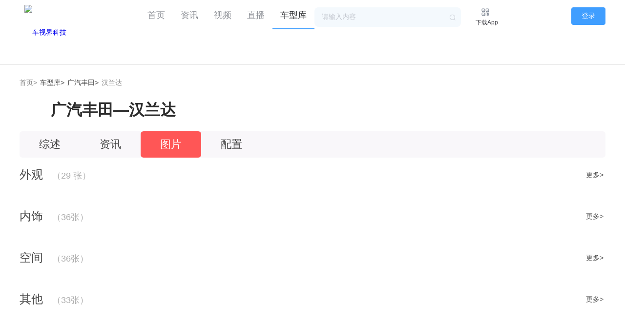

--- FILE ---
content_type: text/html; charset=utf-8
request_url: http://auto.che-shijie.com/series/10682/gallery
body_size: 7834
content:
<!DOCTYPE html>
<html lang="en">

<head>
    <meta charset="UTF-8">
    <meta name="viewport"
        content="width=device-width, user-scalable=no, initial-scale=1.0, maximum-scale=1.0, minimum-scale=1.0">
								<link rel="stylesheet" href="/Templates/Default/zhuanti/html_index/element-ui/lib/theme-chalk/index.css" />
		<link rel="stylesheet" href="/Templates/Default/zhuanti/html_index/css/common.css" />
		<script src="/Templates/Default/zhuanti/html_index/vue/dist/vue.js"></script>
		<script src="/Templates/Default/zhuanti/html_index/element-ui/lib/index.js"></script>

    <link href="/Templates/Default/css2/animate.min.css" rel="stylesheet" type="text/css" />
    <link href="/Templates/Default/css2/swiper.css" rel="stylesheet" type="text/css" />
    <link rel="stylesheet" href="/Templates/Default/css2/all.css">
    <script type="text/javascript" src="/Templates/Default/js2/jquery-1.11.3.min.js"></script>
    <script type="text/javascript" src="/Templates/Default/js2/swiper.min.js"></script>
    <script src="/Templates/Default/js2/wow.min.js"></script>
    <script type="text/javascript" src="/Templates/Default/js2/base.js"></script>
    <title>汉兰达_汉兰达促销_汉兰达报价_汉兰达经销商</title>
    <meta name="Keywords" content=" 汉兰达,汉兰达促销,汉兰达报价,${cityName}汉兰达经销商,汉兰达配置,汉兰达图片"/>
    <meta name="Description" content="汉兰达,车视界科技汉兰达频道为您提供汉兰达汽车的所有汽车信息，本页所显示的是汉兰达汽车最准确的市场参考报价。在此基础上，还提供汉兰达报价、汉兰达价格、汉兰达图片、汉兰达配置、汉兰达文章、汉兰达论坛、汉兰达车友会等信息，最精彩的汉兰达内容尽在车视界科技。" />
<style>
			.logo img {margin:0px;height:auto; }
		.logo{line-height:auto;}
		.footer{padding:0px;background-color:none;}

</style>

</head>

<body>
 <div id="app">

    <el-menu :default-active="activeIndex" mode="horizontal" >
				<div class="inner">
					<div class="logo"><a href="/"><img src="https://cdn.che-shijie.com/Templates/Default/images2/logo.png" alt="车视界科技" /></a></div>
         
		   <xxx></xxx>
		     			   		            <div class="button">
						<el-button type="primary" size="medium" @click="showLoginDialog">登录</el-button>
					</div>
          			 				</div>
				  <el-menu-item index="1"><a href="/" target="_blank">首页</a></el-menu-item>
				  <el-menu-item index="2"><a href="/column/0/page/1" target="_blank">资讯</a></el-menu-item>
				  <el-menu-item index="3"><a href="/columnvideo/0/page/1" target="_blank">视频</a></el-menu-item>
				  <el-menu-item index="4"><a href="/livenew" target="_blank">直播</a></el-menu-item>
				  <el-menu-item index="5"><a href="/carfilter" target="_blank">车型库</a></el-menu-item>
				  <div class="header_search">
					<el-autocomplete class="inline-input autocomplete-width" v-model="state1" :fetch-suggestions="querySearch" placeholder="请输入内容" suffix-icon="el-icon-search" :trigger-on-focus="true" @select="handleSelect" name="searchbar"  @keyup.enter.native="handleEnterSearch"></el-autocomplete>
          </div>
				  <a href="http://www.che-shijie.com/iphone/" target="_blank" class="qrcode">
					<img src="/Templates/Default/zhuanti/html_index/images/qrcode.svg"/>
					<span>下载App</span>
				  <div class="code_img">
					<img src="https://www.che-shijie.com/Upload/WebQRCode/webqrcode.jpg"/>
				  </div>
				  </a>
			</el-menu>    <div class="inner">
        <div class="path clearfix">
            <a href="/">首页></a>
            <a href="/carfilter" class="on">车型库></a>
            <a href="javascript:;" class="on">广汽丰田></a>
            <a href="javascript:;">汉兰达</a>
        </div>
        <div class="car_model clearfix">
            <img src="//cdn.che-shijie.com/images/autodata/brandlogos/1059.jpg" alt="">
            <h3>广汽丰田—汉兰达</h3>
        </div>
        <div class="car_series">
            <div class="car_series_tab clearfix">
                <a href="/series/10682/">综述</a>
                <a href="/series/10682/0/news/page/1">资讯</a>
                <a href="#" class="on">图片</a>
                <a href="/comparedata2_10682_10682">配置</a>
            </div>

		    						 			 			 			 			 						 			 			 			 			 						 			 			 			 			 						 			 			 			 			 						 
            <div class="car_series_tit clearfix">
                <h3><i>外观</i><span>  （29 张）   </span></h3>
                 <a href="/gallery/2035/series/10682/waiguan.shtml">更多></a>             </div>
            <div class="car_series_list clearfix">
			 			    <a href="/gallery/2035/134094/series/10682.shtml" target="_blank"><img src="//cdn.che-shijie.com/galleryimages/Publish/2035/Appearance/1.JPG" alt=""></a>
			 			    <a href="/gallery/2035/134095/series/10682.shtml" target="_blank"><img src="//cdn.che-shijie.com/galleryimages/Publish/2035/Appearance/2.JPG" alt=""></a>
			 			    <a href="/gallery/2035/134096/series/10682.shtml" target="_blank"><img src="//cdn.che-shijie.com/galleryimages/Publish/2035/Appearance/3.JPG" alt=""></a>
			 			    <a href="/gallery/2035/134097/series/10682.shtml" target="_blank"><img src="//cdn.che-shijie.com/galleryimages/Publish/2035/Appearance/4.JPG" alt=""></a>
			 			    <a href="/gallery/2035/134098/series/10682.shtml" target="_blank"><img src="//cdn.che-shijie.com/galleryimages/Publish/2035/Appearance/5.JPG" alt=""></a>
			 			    <a href="/gallery/2035/134099/series/10682.shtml" target="_blank"><img src="//cdn.che-shijie.com/galleryimages/Publish/2035/Appearance/6.JPG" alt=""></a>
			 			    <a href="/gallery/2035/134100/series/10682.shtml" target="_blank"><img src="//cdn.che-shijie.com/galleryimages/Publish/2035/Appearance/7.JPG" alt=""></a>
			 			    <a href="/gallery/2035/134101/series/10682.shtml" target="_blank"><img src="//cdn.che-shijie.com/galleryimages/Publish/2035/Appearance/DSC09487.JPG" alt=""></a>
			             </div>
            <div class="car_series_tit clearfix">
                <h3><i>内饰</i><span>  （36张）   </span></h3>
                <a href="/gallery/2035/series/10682/zhongkong.shtml">更多></a>             </div>
            <div class="car_series_list clearfix">
			 			    <a href="/gallery/2035/134123/series/10682.shtml" target="_blank"><img src="//cdn.che-shijie.com/galleryimages/Publish/2035/Console/1.JPG" alt=""></a>
			 			    <a href="/gallery/2035/134124/series/10682.shtml" target="_blank"><img src="//cdn.che-shijie.com/galleryimages/Publish/2035/Console/2.JPG" alt=""></a>
			 			    <a href="/gallery/2035/134125/series/10682.shtml" target="_blank"><img src="//cdn.che-shijie.com/galleryimages/Publish/2035/Console/DSC09511.JPG" alt=""></a>
			 			    <a href="/gallery/2035/134126/series/10682.shtml" target="_blank"><img src="//cdn.che-shijie.com/galleryimages/Publish/2035/Console/DSC09558.JPG" alt=""></a>
			 			    <a href="/gallery/2035/134127/series/10682.shtml" target="_blank"><img src="//cdn.che-shijie.com/galleryimages/Publish/2035/Console/DSC09560.JPG" alt=""></a>
			 			    <a href="/gallery/2035/134128/series/10682.shtml" target="_blank"><img src="//cdn.che-shijie.com/galleryimages/Publish/2035/Console/DSC09561.JPG" alt=""></a>
			 			    <a href="/gallery/2035/134129/series/10682.shtml" target="_blank"><img src="//cdn.che-shijie.com/galleryimages/Publish/2035/Console/DSC09562.JPG" alt=""></a>
			 			    <a href="/gallery/2035/134130/series/10682.shtml" target="_blank"><img src="//cdn.che-shijie.com/galleryimages/Publish/2035/Console/DSC09563.JPG" alt=""></a>
			             </div>
            <div class="car_series_tit clearfix">
                <h3><i>空间</i><span>  （36张）   </span></h3>
                 <a href="/gallery/2035/series/10682/neishi.shtml">更多></a>              </div>
            <div class="car_series_list clearfix">
			 			    <a href="/gallery/2035/134159/series/10682.shtml" target="_blank"><img src="//cdn.che-shijie.com/galleryimages/Publish/2035/Trim/1.JPG" alt=""></a>
			 			    <a href="/gallery/2035/134160/series/10682.shtml" target="_blank"><img src="//cdn.che-shijie.com/galleryimages/Publish/2035/Trim/2.JPG" alt=""></a>
			 			    <a href="/gallery/2035/134161/series/10682.shtml" target="_blank"><img src="//cdn.che-shijie.com/galleryimages/Publish/2035/Trim/3.JPG" alt=""></a>
			 			    <a href="/gallery/2035/134162/series/10682.shtml" target="_blank"><img src="//cdn.che-shijie.com/galleryimages/Publish/2035/Trim/4.JPG" alt=""></a>
			 			    <a href="/gallery/2035/134163/series/10682.shtml" target="_blank"><img src="//cdn.che-shijie.com/galleryimages/Publish/2035/Trim/DSC09544.JPG" alt=""></a>
			 			    <a href="/gallery/2035/134164/series/10682.shtml" target="_blank"><img src="//cdn.che-shijie.com/galleryimages/Publish/2035/Trim/DSC09597.JPG" alt=""></a>
			 			    <a href="/gallery/2035/134165/series/10682.shtml" target="_blank"><img src="//cdn.che-shijie.com/galleryimages/Publish/2035/Trim/DSC09598.JPG" alt=""></a>
			 			    <a href="/gallery/2035/134166/series/10682.shtml" target="_blank"><img src="//cdn.che-shijie.com/galleryimages/Publish/2035/Trim/DSC09599.JPG" alt=""></a>
			             </div>
            <div class="car_series_tit clearfix">
                <h3><i>其他</i><span>  （33张）   </span></h3>
                 <a href="/gallery/2035/series/10682/qita.shtml">更多></a>             </div>
            <div class="car_series_list car_series_list_margb clearfix">
			 			    <a href="/gallery/2035/134195/series/10682.shtml" target="_blank"><img src="//cdn.che-shijie.com/galleryimages/Publish/2035/Other/DSC09516.JPG" alt=""></a>
			 			    <a href="/gallery/2035/134196/series/10682.shtml" target="_blank"><img src="//cdn.che-shijie.com/galleryimages/Publish/2035/Other/DSC09524.JPG" alt=""></a>
			 			    <a href="/gallery/2035/134197/series/10682.shtml" target="_blank"><img src="//cdn.che-shijie.com/galleryimages/Publish/2035/Other/DSC09525.JPG" alt=""></a>
			 			    <a href="/gallery/2035/134198/series/10682.shtml" target="_blank"><img src="//cdn.che-shijie.com/galleryimages/Publish/2035/Other/DSC09526.JPG" alt=""></a>
			 			    <a href="/gallery/2035/134199/series/10682.shtml" target="_blank"><img src="//cdn.che-shijie.com/galleryimages/Publish/2035/Other/DSC09532.JPG" alt=""></a>
			 			    <a href="/gallery/2035/134200/series/10682.shtml" target="_blank"><img src="//cdn.che-shijie.com/galleryimages/Publish/2035/Other/DSC09533.JPG" alt=""></a>
			 			    <a href="/gallery/2035/134201/series/10682.shtml" target="_blank"><img src="//cdn.che-shijie.com/galleryimages/Publish/2035/Other/DSC09535.JPG" alt=""></a>
			 			    <a href="/gallery/2035/134202/series/10682.shtml" target="_blank"><img src="//cdn.che-shijie.com/galleryimages/Publish/2035/Other/DSC09536.JPG" alt=""></a>
			             </div>
        </div>
    </div>
      <div class="footer">
  <div class="inner">
    <ul class="footer_us">
      <li>
        <a href="/aboutus" target="_blank">关于我们</a>
      </li>
      <li>
        <a href="/sitemap.xml" target="_blank">网站地图</a>
      </li>
    </ul>
    <div class="footer_flex">
      <ul class="footer_qr">
        <li>
          <img src="https://www.che-shijie.com/Templates/Default/images2/ewm1.png" alt="小程序" />
          <span>小程序</span>
        </li>
        <li>
          <img src="https://www.che-shijie.com/Templates/Default/images2/ewm2.png" alt="公众号" />
          <span>公众号</span>
        </li>
        <li>
          <img src="https://www.che-shijie.com/Upload/WebQRCode/webqrcode.jpg" alt="车视界科技APP" />
          <span>车视界科技APP</span>
        </li>
      </ul>
    </div>
    <ul class="footer_add">
      <li>电话：010-82728406</li>
      <li>商务合作：auto@che-shijie.com</li>
      <li>地址：北京市朝阳区将台路普天实业创新园A4座2层</li>
    </ul>
    <span class="footer_copyright">
      ©2025车视界科技 <a href="http://www.beian.gov.cn/portal/registerSystemInfo?recordcode=11010802028064" target="_blank">京公网安备11010802028064号</a> <a href="https://beian.miit.gov.cn/#/Integrated/recordQuery" target="_blank">备案号: 京ICP备19053474号-4</a>
    </span>
  </div>
</div>

<!-- 弹窗登录 -->
<el-dialog title="登录/注册" :visible.sync="dialogFormVisible"  width="658px" center="" :before-close="handleClose">
  <div class="login_form">
    <el-form :model="loginForm" :rules="loginRules" ref="loginFormRef">
      <el-form-item prop="picCode">
        <el-input v-model="loginForm.picCode" placeholder="请输入图片验证码" prefix-icon="el-icon-postcard"></el-input>
        <img :src="picCodeSrc" @click="refreshPicCode" alt="图片验证码" class="piccode" />
      </el-form-item>
      <el-form-item prop="phone">
        <el-input v-model="loginForm.phone" placeholder="请输入手机号" prefix-icon="el-icon-mobile-phone"></el-input>
      </el-form-item>
      <el-form-item>
        <el-form-item prop="smsCode">
          <el-input v-model="loginForm.smsCode" placeholder="请输入验证码" prefix-icon="el-icon-key"></el-input>
        </el-form-item>
        <el-button type="text" @click="getSmsCode" :disabled="smsCodeDisabled" class="getsms">{{ smsCodeText }}</el-button>
      </el-form-item>
      <el-form-item>
        <el-checkbox v-model="checked" class="checktxt">
          阅读并同意<a href="http://cdn.che-shijie.com/yinsi/index.html" target="_blank">《隐私政策》</a>
        </el-checkbox>
        <el-button type="primary" @click="handleLogin" :loading="loginLoading" class="btLogin">登录</el-button>
      </el-form-item>
    </el-form>
  </div>
  <div class="app_qrcode" style="float: right;">
    <h3>APP扫码登录</h3>
    <a href="javascript:;">
      				 
	            	<img :src="rightCodeImg"   :val="rightCode"  @click="refreshPicCode2" id="qrcodeimg"/>
    </a>
  </div>
  <el-divider>
    <P class="checktxt">其他登录方式</P>
  </el-divider>
  <div class="others">
    <a :href="wxhref">
      <img src="/Templates/Default/zhuanti/html_index/images/icon_wechat.svg" alt="微信登录" />
    </a>
    <a :href="qqhref">
      <img src="/Templates/Default/zhuanti/html_index/images/icon_QQ.svg" alt="QQ登录" />
    </a>
  </div>
</el-dialog>
<!-- 弹窗登录 end -->	  </div>
</body>

</html>
 <script>var pageindex='5';</script>

 <script>
  var Main = {
  data() {
  return {
  state1: '',
  activeIndex:pageindex,
  rightCodeImg:'/images/system/loginimg/outime2.jpg',
  rightCode:'',
  wxhref:'',
  qqhref:'',
  dialogFormVisible: false,
  loginForm: {
  phone: '',
  smsCode: '',
  picCode: ''
  },
  loginRules: {
  phone: [
  { required: true, pattern: /1[3-9]\d{9}$/, message: '请输入有效的手机号', trigger: 'blur' }
  ],
  smsCode: [
  { required: true, message: '请输入手机验证码', trigger: 'blur' }
  ],
  picCode: [
  { required: true, message: '请输入图片验证码', trigger: 'blur' }
  ]
  },
  smsCodeText: '获取验证码',
  smsCodeDisabled: false,
  smsCodeTimer: null,
  smsCodeTimer2: null,
  picCodeSrc: '', // 图片验证码URL
  loginLoading: false,
  isLoading:'',
  checked: false,
  options0: {},
  options:'',
  value:'',
  };
  },
  methods: {
  showLoginDialog() {
  this.dialogFormVisible = true;
  this.refreshPicCode(); // 打开弹窗时刷新图片验证码
  this.refreshPicCode2();
  },
  handleClose(done) {
  // 清除定时器
  if (this.smsCodeTimer) {
  clearInterval(this.smsCodeTimer);
  this.smsCodeTimer = null;
  }
  if (this.smsCodeTimer2) {
  clearInterval(this.smsCodeTimer2);
  this.smsCodeTimer2 = null;
  }
  this.rightCode='';
  this.rightCodeImg='/images/system/loginimg/outime2.jpg';
  done();
  },
  getSmsCode() {
     if(this.loginForm.picCode=='') {
        this.$message.error('请输入图片验证码');
        return;
     }else if(!checkPhone(this.loginForm.phone))
      {
          this.$message.error('请输入正确手机号');
           return;
      }else{
     this.smsCodeDisabled = true;
     var temp=this.jqSendCode();
     if(temp !="")
     {
         this.$message.error(temp);
          return;
     }
     else
     {
         let seconds = 60;
         this.smsCodeTimer = setInterval(() => {
         this.smsCodeText = `重新获取(${seconds--})`;
         if (seconds < 0) {
                     				             clearInterval(this.smsCodeTimer);
                     				             this.smsCodeTimer = null;
                     				             this.smsCodeText = '获取验证码';
                     				             this.smsCodeDisabled = false;
                     				           }
                     				         }, 1000);
         
     }
  }
				       },
               jqSendCode()
               {
                  var txt="";
  jQuery.post("/Service/UserService.ashx",
      {Method:"SendVerifyCode",vcode:this.loginForm.picCode,phoneNumber:this.loginForm.phone},
         function(data,textStatus){
             if(textStatus == "success"){
                var result = JSON.parse(data);
                if(result.code == "ERRORCODE")
                 {
                   txt='图片验证码错误';
                 }
                else if(result.code == "EXIST")
                 {
                 txt='请勿重复发送验证码';
                 }
                 else if(result.code == "ERROR")
                 {
                 txt='发送验证码失败';
                 }
             }else{ 
                 txt='发送验证码失败';
                 }
        
                  });
                  return txt;
                },
				       refreshPicCode() {
						 const randomParam = Date.now();
						 this.picCodeSrc = `/Portal/VerifyCode.aspx?rand=${randomParam}`;
    },
				       refreshPicCode2() {
           
           var temp =this.GetManyStr();
           this.rightCode="qr"+temp[0];
           this.wxhref='https://open.weixin.qq.com/connect/qrconnect?appid=wxc013f4ea21546578&redirect_uri=' + encodeURIComponent("https://www.che-shijie.com/Service/UserService.ashx?Method=wxback") + '&response_type=code&scope=snsapi_login&state=' + temp[1] + '#wechat_redirect';
           this.qqhref='https://graph.qq.com/oauth2.0/authorize?response_type=code&client_id=101987130&redirect_uri=' + encodeURIComponent("http://www.che-shijie.com/Service/UserService.ashx?Method=qqback") + '&state=' + temp[2] ;
           this.rightCodeImg="/Service/UserService.ashx?Method=qrcodeimg&val="+this.rightCode;
    let seconds2 = 60;
    this.smsCodeTimer2 = setInterval(() => {
    this.checkqrstatus();
    seconds2--;
    if (seconds2 < 0) {
              				             clearInterval(this.smsCodeTimer2);
              				             this.smsCodeTimer2 = null;
              				           }
              				         }, 1000);
    },
    checkqrstatus()
	 {
      jQuery.post("/Service/UserService.ashx",{
            Method:"CheckQrStatus",
            qrkey:this.rightCode
        },function(data,textStatus){
            if(textStatus == "success"){
                var result = JSON.parse(data);
                if(result.code == "1")
                   jQuery('#qrcodeimg').attr('src','/images/system/loginimg/logining.jpg');
                else if(result.code == "3"){
                   jQuery('#qrcodeimg').attr('src','/images/system/loginimg/logining.jpg');
					clearInterval(this.smsCodeTimer2);
                }else if(result.code == "2"){
				clearInterval(this.smsCodeTimer2);
                jQuery('#qrcodeimg').attr('src','/images/system/loginimg/logining.jpg');
                    location.href="/";              
                } 
			}
        });
	 },
    handleLogin() {
    this.$refs.loginFormRef.validate((valid) => {
    if (valid) {
    if (!this.checked) {
    this.$message.error('请您同意隐私政策才能登录');
    return;
    }
    this.loginLoading = true;
    jQuery.post("/Service/UserService.ashx",{
    Method:"UserLogin",
    vimgcode:this.getVuepicCode(),
    phoneNumber:this.getVuePhone(),
    smscode:this.getVuesmsCode()
    },function(data,textStatus){
    if(textStatus == "success"){
    var result = JSON.parse(data);
    if(result.code == "ERRORIMGCODE")
    {
    this.showAlertWindow('图片验证码错误');
    return;
    }
    else if(result.code == "ERRORCODE"){
    this.refreshPicCode();
    this.showAlertWindow('短信验证码错误');
    return;
    }
    else if(result.code == "ERROR")
    {
    this.showAlertWindow('登录失败');
    return;
    }
    else if(result.code == "SUCCESS"){
    location.href="/";
    }
    }
    else{
    this.showAlertWindow('发送验证码失败');
    return;
    }
    });
    // 假设登录成功后的处理
                        } else {
    console.log('登录失败！');
    return false;
    }
    });

    },
    showAlertWindow(txt)
    {
        this.$message.error(txt);
        return;
    },
	getVuepicCode()
	{
	 return this.loginForm.picCode;
	},
	getVuePhone()
	{
	 return this.loginForm.phone;
	},
	getVuesmsCode()
	{
	  return this.loginForm.smsCode;
	},
    querySearch(queryString, cb) {
    var restaurants = this.restaurants;
    var results = queryString ?  this.SendToService(queryString) : restaurants;
    // 调用 callback 返回建议列表的数据
    cb(results);
    },
    createFilter(queryString) {
    return (restaurant) => {
    return (restaurant.value.toLowerCase().indexOf(queryString.toLowerCase()) === 0);
    };
    },
    loadAll() {
    return [
    { "value": "宝马"},
    { "value": "奥迪"},
    { "value": "阿维塔"},
    { "value": "比亚迪"},
    { "value": "海豹06"},
    { "value": "迈腾"}
    ];
    },
    handleClick(tab, event) {
    console.log(tab, event);
    },
    handleSelect(item) {
    var tempStr= window.location.href;
    if(tempStr.indexOf('search')>=0)
    {
    window.location.href="/search_"+encodeURIComponent(item.value)+"/page/1";
    }
    else
    {
    window.open("/search_"+encodeURIComponent(item.value)+"/page/1");
    }
    },
    SendToService(query)
    {
    var resa=[];
    if (query !== '') {
    jQuery.ajax({
    type : "POST",
    url:"/Service/AutoDataService.ashx",// 跳转到 action
    async:false,
    data : {"word":query,"Method":"searchword"},
    dataType : 'text',
    success:function(res){
    if(res.length!=0)
    {
    res=res.substring(0,res.length-1);
    result=res.split(',');
    for(var i=0;i<result.length;i++){
						  var ss={ value:''+result[i]+'', label:''+result[i]+'' };
						  resa.push(ss);
						  }
                      
						}
                    },
                    error:function(res){
                        console.log(res) ;
                    }
                });
         
        }
		return  resa;
	  },
    GetManyStr()
    {
    var resa=[];
    jQuery.ajax({
    type : "POST",
    url:"/Service/AutoDataService.ashx",// 跳转到 action
    async:false,
    data : {"Method":"GetManyStr"},
    dataType : 'text',
    success:function(res){
    if(res.length!=0)
    {
    res=res.substring(0,res.length-1);
    result=res.split(',');
    for(var i=0;i<result.length;i++){
						  resa.push(result[i]);
						  }
                      
						}
                    },
                    error:function(res){
                        console.log(res) ;
                    }
                });
         
      
		return  resa;
	  },
	  handleEnterSearch() {
      	 var str=this.state1;
        var val=str.trim();
        if(val!=""){
		    val=val.replace("'","");
		var tempStr= window.location.href;
		if(tempStr.indexOf('search')>=0)
		{
		 window.location.href="/search_"+encodeURIComponent(val)+"/page/1";
		}
		else
		  {
		window.open("/search_"+encodeURIComponent(val)+"/page/1");
		  }

        }
        else
        {
         this.$message.error('请输入关键字');
          return;
        }
	},
    
  },
  mounted() {
     this.restaurants = this.loadAll();
  }
  }
  var Ctor = Vue.extend(Main);
  new Ctor().$mount('#app');
              
              
              
  function Quit()
    {
	  if(confirm('确定退出吗？'))
	  {
        jQuery.post("/Service/UserService.ashx",{
            Method:"QuitLogin"
        },function(){
            location.href="/";
        })
	  }
    }
              
              
       function checkPhone(phone) {
           if (!(/^1(3|4|5|6|7|8|9)\d{9}$/.test(phone))) {
               return false;
           }
           else {
               return true;
           }
       }  




</script>


--- FILE ---
content_type: text/css
request_url: http://auto.che-shijie.com/Templates/Default/zhuanti/html_index/css/common.css
body_size: 3534
content:
HTML, body, div, h1, h2, h3, h4, h5, h6, ul, ol, dl, li, dt, dd, p, blockquote,
pre, form, fieldset, table, th, td img {
    border:none;
    font-family: "Helvetica Neue",Helvetica,"PingFang SC","Hiragino Sans GB","Microsoft YaHei","微软雅黑",Arial,sans-serif;
    font-size:14px;
    margin:0px;
    padding:0px;
    -webkit-box-sizing: border-box;
    -moz-box-sizing: border-box;
    box-sizing: border-box;
}
html,body{
    width: 100%;
    height: 100%;
    /* min-width: 1200px; */
    margin: 0 auto;
	/*background-color: #F4F9FD;*/
}
ul,ol {
    list-style: none;
}
a {
	text-decoration: none;
}
.logo {
	float: left;
	margin: 10px;
}
.logo img {
	width: 226px;
}
.inner {
    width: 1200px;
    /* box-sizing: border-box; */
    margin: 0 auto;
}
.head {
	width: 1200px;
}
.header_search {
	float: left;
	margin: 15px 0px;
}
.autocomplete-width {
  width: 300px;
}
.el-menu-item {
	font-size: 18px;
	padding: 0 16px;
}
.el-tabs__item {
	font-size: 16px;
	font-weight: 400;
}
.qrcode {
	float: left;
	margin: 15px 0px 0px 40px;
}
.qrcode img {
	display: block;
	width: 20px;
}
.qrcode span {
	position: relative;
	font-size: 12px;
	color: #3C3C43;
	margin-left: -10px;
}
.code_img{
    position: absolute;
    top: 70px;
    left: 980px;
    z-index: 99;
    box-shadow: 0px 0px 4px 0px rgba(0,0,0,.3);
    background: #fff;
    border-radius: 5px;
    display: none;
    padding: 10px;
    transition: all .3s linear;
 }
 .code_img  img {
	width: 150px;
    height: 150px;
    display: block;
    margin: 0 auto;
	}
 .qrcode:hover .code_img{display:block;}
 .button {
	 float: right;
	 margin: 15px 0px;
 }
 .avatar {
	 float: right;
	 margin: 15px 0px;
	 display: flex;
	 align-items: center;
 }
 .avatar span {
 	 font-size: 14px;
 	 color: #3C3C43;
	 margin-left: 10px;
	 overflow: hidden;
	 text-overflow: ellipsis;
	 white-space: nowrap;
	 max-width: 80px;
 }
 .icon_car {
	 margin-top: 15px;
 }
.flex-container {
    display: flex;
    justify-content: space-between;
	flex-wrap: nowrap;
}
.flex-item {
    display: flex;
    flex-direction: column;
	margin-left: 14px;
    align-items: center;
    text-align: center;
}
.flex-item img {
    width: 90px;
	height: 40px;
}
.flex-item span {
    margin-top: 5px;
    display: block;
	font-size: 14px;
	color: #7D8592; 
}
.flex-container .flex-item:first-child {
    margin-right: 0px;
}
.flex-container .flex-item:last-child {
    margin-left: 0px;
}
.car_hot_left {
	float: left;
	width: 885px;
}
.car_card {
	float: left;
	width: 215px;
	margin: 0px 8.3px 8px 0px;
}
.car_card .car_name {
	font-size: 14px;
	color: #0A1629;
	margin: -10px 0px 0px -6px;

    text-overflow: ellipsis;
    overflow: hidden;
    white-space: nowrap;
}
.car_card .car_price {
	font-size: 12px;
	color: #91929E;
	margin: 2px 0px 0px -6px;
}
.car_card img {
	float: right;
	width: 80px;
	height: 53px;
	margin: -18px -10px;
}
.car_card:nth-child(4),
.car_card:nth-child(8),
.car_card:last-child {
	margin-right: 0px;
}
.el-card {
	height: 60px;
	border-radius: 8px;
	border:none;
}
.hot_right {
	float: right;
	width: 300px;
}
.car_search {
	height: 244px;
	background-color: #fff;
	border-radius: 8px;
	margin-top: 20px;
}
.car_search p {
	font-size: 16px;
	color: #0A1629;
	margin: 10px 8px;
}
.car_search .car_select_search {
	margin: 15px 22px;
}
.el-select {
	width: 256px;
	margin-bottom: 15px;
}
.el-select .el-input__inner {
	padding: 0px 45px;
}
.brand_icon {
	display: flex;
}
.brand_icon img {
	width: 26px;
	height: 20px;
	margin: -45px 10px;
	z-index: 1;
}
.series_icon {
	display: flex;
}
.series_icon img {
	width: 26px;
	height: 20px;
	margin: -45px 10px;
	z-index: 1;
}
.button_center {
	text-align: center;	
}
 .banner {
	 float: left;
	 margin-top: 10px;
 }
.banner .el-carousel__container {
	width: 1200px;
}
.banner img {
	width: 600px;
}
.el-carousel__item--card {
	border-radius: 8px;
}
.banner_text{
		    width: 100%;
		    height: 36px;
			border-radius: 8px;
		    background: linear-gradient(to bottom, rgba(255, 255, 255, 0) 0%, rgba(255, 255, 255, .5) 30%, rgba(255, 255, 255, .8) 40%, rgba(255, 255, 255, 1) 50%, rgba(255, 255, 255, 1) 100%);
		    position: absolute;
		    bottom: 0px;
		    left: 0;
		    padding:60px 0 0;
		    z-index: 1;
		}
.banner_text p{
	        line-height: 14px;
			margin-top: -24px;
		    font-size: 16px;
		    font-weight: 400;
			text-align: center;
			color: #7D8592;
		}
.news_left {
	float: left;
	width: 885px;
	height: 2154px;
	margin-top: 0px;
	padding: 10px 20px;
	background-color: #fff;
	border-radius: 8px;
}
.news_left .el-tabs__nav-wrap::after {
    background-color: #F4F9FD;
}
.content_list {
	margin-top: 10px;
}
.content_item {
	float: left;
	position: relative;
	width: 100%;
	margin-bottom: 22px;
}
.content_item img {
	float: left;
	width: 324px;
	height: 177px;
	border-radius: 10px;
	margin-right: 20px;
	display: block;
	object-fit: cover;
}
.content_item img:hover {
	 box-shadow: 0 2px 4px rgba(0, 0, 0, .12), 0 0 6px rgba(0, 0, 0, .04);
}
.content_item .el-button {
	position: absolute;
	color: #fff;
	background-color: rgba(0, 0, 0, 0.3);
	border:none;
	margin: 145px -90px;
}
.content_item .el-button--mini.is-round {
	padding: 4px 8px 4px 4px;
}
.content_item h3 {
	font-size: 18px;
	font-weight: 400;
	color: #0A1629;
	overflow: hidden;
	text-overflow: ellipsis;
	white-space: nowrap;
	max-width: 500px;
}
.content_item h3:hover {
	color: #409EFF;
}
.content_item .content_key {
	font-size: 14px;
	color: #91929E;
}
.content_key a {
	float: left;
	font-size: 16px;
	color: #91929E;
}
.content_key a:hover {
	color: #409EFF;
}
.content_key i {
	float: right;
	margin-left: 20px;
}
.content_key p {
	float: right;
	margin: -2px 8px;
}
.content_description {
	line-height: 24px;
	font-size: 16px;
	color: #91929E;
	margin: 10px 0px 72px 0px;
	overflow: hidden;
	text-overflow: ellipsis;
	/* white-space: nowrap; */
	max-width: 500px;
	height: 50px;
}
.loading_button {
	text-align: center;
}
.loading_button .el-button {
	font-weight: 400;
	background-color: #F4F9FD;
	border: none;
}
.loading_button .el-button.is-round {
	padding: 12px 26px 12px 35px;
}
.news_right {
	float: right;
	width: 300px;
}
.new_car {
	height: 755px;
	background-color: #fff;
	border-radius: 8px;
	margin-top: 0px;
}
.news_right p {
	font-size: 16px;
	color: #0A1629;
	margin: 10px 8px;
}
.new_car_ul {
	width: 100%;
	margin-bottom: 26px;
}
.car_time {
	width: 138px;
	height: 32px;
	background-color: #F4F9FD;
	border-radius: 5px;
	margin: 10px 8px;
}
.car_time p {
	float: left;
	display: inline;
	font-size: 12px;
	color: #91929E;
	margin: 8px 8px;
}
.car_time span {
	float: right;
	display: block;
	width: 46px;
	height: 24px;
	line-height: 24px;
	font-size: 12px;
	color: #fff;
	text-align: center;
	align-items: center;
	background-color: #78B7FF;
	border-radius: 5px;
	margin: 4px 4px;
}
.new_car_ul h4 {
	font-size: 14px;
	font-weight: 400;
	color: #0A1629;
	margin: 15px 0px 0px 12px;
    overflow: hidden;
    text-overflow: ellipsis;
    white-space: nowrap;
    max-width: 148px;
}
.new_car_ul h4:hover {
	color: #409EFF;
}
.new_car_ul h5 {
	display: inline-block;
	font-size: 14px;
	font-weight: 400;
	color: #91929E;
	margin: 6px 0px 0px 12px;
}
.new_car_ul img {
	float: right;
	width: 135px;
	height: 90px;
	margin: -63px 10px;
}
.sales_rank {
	height: 494px;
	background-color: #fff;
	border-radius: 8px;
	margin-top: 15px;
}
.sales_rank p {
	float: left;
	display: inline-block;
	font-size: 16px;
	color: #0A1629;
	margin: 10px 8px;
}
.sales_rank span {
	float: left;
	display: block;
	width: 40px;
	height: 20px;
	line-height: 20px;
	font-size: 12px;
	color: #fff;
	text-align: center;
	align-items: center;
	background-color: #78B7FF;
	border-radius: 5px;
	margin: 12px 5px;
}
.sales_loading {
	float: right;
	font-size: 12px;
	color: #91929E;
	margin: 12px 5px;
}
.sales_loading:hover {
	color: #409EFF;
}
.rank_list,
.video_list,
.article_list {
    counter-reset: list-counter;
	margin: 55px 0px 0px 6px;
  }
.rank_list li {
    position: relative;
    padding-left: 30px;
    margin-bottom: 21px;
}
.rank_list li::before,
.video_list li::before,
.article_list li::before {
    counter-increment: list-counter; /* 递增计数器 */
    content: counter(list-counter); /* 使用计数器的值作为内容 */
    position: absolute;
    left: 0;
    width: 20px;
    text-align: right;
}
.rank_list li:nth-child(1)::before,
.video_list li:nth-child(1)::before,
.article_list li:nth-child(1)::before {
    color: #15AD31;
}
.rank_list li:nth-child(2)::before,
.video_list li:nth-child(2)::before,
.article_list li:nth-child(2)::before {
    color: #D4AB06;
}
.rank_list li:nth-child(3)::before,
.video_list li:nth-child(3)::before,
.article_list li:nth-child(3)::before {
    color: #6E74E0;
}
.rank_list li:nth-child(n+4)::before,
.video_list li:nth-child(n+4)::before,
.article_list li:nth-child(n+4)::before {
    color: #91929E;
  }
.rank_list img {
	float: left;
	width: 54px;
	height: 36px;
	margin: -12px 15px 0px 10px;
}
.rank_list h4 {
	font-size: 14px;
	display: inline-block;
	font-weight: 400;
	color: #0A1629;
}
.rank_list h4:hover {
	color: #409EFF;
}
.rank_list h5 {
	float: right;
	font-size: 14px;
	font-weight: 400;
	color: #91929E;
	margin: 0px 12px;
}
.rank_list p {
	float: right;
	font-size: 14px;
	font-weight: 400;
	color: #91929E;
	margin: 0px 8px;
}
.rank_list span {
	float: right;
	font-size: 14px;
	font-weight: 400;
	color: #91929E;
	margin: 0px 8px;
}
.sales_rank h6 {
	font-size: 12px;
	font-weight: 400;
	color: #91929E;
	margin: 0px 8px;
}
.video_hot,
.article_hot {
	height: 430px;
	background-color: #fff;
	border-radius: 8px;
	margin-top: 15px;
}
.video_list li,
.article_list li {
    position: relative;
    padding-left: 30px;
    margin-bottom: 14px;
}
.video_hot p,
.article_hot p {
	float: left;
	display: inline-block;
	font-size: 16px;
	color: #0A1629;
	margin: 10px 8px;
}
.video_hot h4,
.article_hot h4 {
	font-size: 14px;
	display: inline-block;
	font-weight: 400;
	color: #0A1629;
	overflow: hidden;
	text-overflow: ellipsis;
	white-space: nowrap;
	max-width: 206px;
}
.video_hot h4:hover,
.article_hot h4:hover {
	color: #409EFF;
}
.video_hot h5,
.article_hot h5 {
	float: right;
	font-size: 14px;
	font-weight: 400;
	color: #91929E;
	margin: 0px 10px;
}
.columns {
	float: left;
	width: 100%;
	margin-top: 15px;
}
.columns .column_icon {
	float: left;
	width: 120px;
	height: 40px;
	background-color: #78B7FF;
	border-radius: 0 20px 20px 0;
/* 	margin-right: 40px; */
}
.columns i {
	font-size: 16px;
	color: #fff;
	padding: 0 8px;
}
.columns .i_color {
	font-size: 12px;
	color: #91929E;
}
.columns h4 {
	font-size: 16px;
	display: inline-block;
	font-weight: 500;
	line-height: 40px;
	color: #fff;
	
}
.columns .el-tabs {
	float: none;
	margin: -2px 0 0 0;
}
.columns .el-tabs__header {
	margin-right: 50px;
}
.columns .el-tabs__nav-wrap::after {
    height: 0;
  }
.columns .el-tabs__nav {
	margin-left: 50px;
}
.column_list {
	margin-top: 2px;
}
.column_item {
	float: left;
	width: 292px;
	height: 264px;
	background-color: #fff;
	border-radius: 8px;
	margin: 0px 10px 10px 0px;
}
.column_item img {
	width: 292px;
	height: 164px;
	object-fit: cover;
	border-radius: 8px 8px 0 0;
}
.column_item h4 {
	font-size: 14px;
	font-weight: 400;
	line-height: 22px;
    height: 44px;
	color: #0A1629;
	overflow: hidden;
	text-overflow: ellipsis;
	max-width: 270px;
	max-height: 44px;
	margin: 8px 8px 8px 12px;
}
.column_item h4:hover {
	color: #409EFF;
}
.column_item h5 {
	font-size: 14px;
	font-weight: 400;
	color: #91929E;
	margin: 0px 8px 0px 12px;
}
.column_item .el-button {
	position: absolute;
	color: #fff;
	background-color: rgba(0, 0, 0, 0.3);
	border:none;
	margin: -34px 219px;
}
.column_item .el-button--mini.is-round {
	padding: 2px 9px 4px 4px;
}
.column_item .el-button i {
	font-size: 14px;
	color: #fff;
	padding: 0 0px;
}
.column_item:nth-child(4),
.column_item:nth-child(8),
.column_item:nth-child(12) {
	margin-right: 0px;
}
.column_loading {
	float: right;
	font-size: 12px;
	color: #91929E;
	margin: 12px 5px;
}
.column_loading:hover {
	color: #409EFF;
}
.tags {
	float: left;
	width: 100%;
	height: 190px;
	margin-top: 5px;
	overflow: hidden;
	text-overflow: ellipsis;
	max-height: 190px;
}
.tags .el-tabs__nav-wrap::after {
    height: 0;
  }
.tags_list {
	float: left;
	margin-top: 5px;
}
.tags_list li {
	float: left;
	margin: 0px 15px 10px 0px;
}
.tags_list a {
	font-size: 14px;
	font-weight: 400;
	line-height: 22px;
	color: #91929E;
}
.tags_list a:hover {
	color: #409EFF;
}
.footer {
	float: left;
	width: 100%;
	height: 240px;
	background-color: #fff;
	margin-top: 8px;
}
.footer_us {
	padding: 0;
	margin: 0;
}
.footer_us li {
	display: inline-block;
	margin: 30px 15px 30px 0px;
}
.footer_us a {
	font-size: 14px;
	font-weight: 400;
	line-height: 22px;
	color: #91929E;
}
.footer_us a:hover {
	color: #409EFF;
}
.footer_add {
	font-size: 14px;
	font-weight: 400;
	line-height: 22px;
	color: #91929E;
	padding: 0;
	margin: 0;
}
.footer_add li {
	margin-top: 2px;
}
.footer_flex {
	float: right;
	display: flex;
	justify-content: flex-start;
	align-items: center;
	margin-top: -50px;
}
.footer_qr {
	display: flex;
	padding: 0;
	margin: 0;
}
.footer_qr li {
	margin-right: 30px;
	text-align: center;
	position: relative;
}
.footer_qr li:last-child {
    margin-right: 0;
}
.footer_qr img {
	display: block;
	width: 100px;
	height: 100px;
	margin-bottom: 20px;
}
.footer_qr span {
	position: absolute;
	bottom: 0;
	left: 50%;
	transform: translateX(-50%);
	width: 100%;
	text-align: center;
	font-size: 14px;
	color: #7D8592;
}
.footer_copyright {
	display: block;
	width: 100%;
	font-size: 14px;
	font-weight: 400;
	line-height: 22px;
	text-align: center;
	color: #91929E;
	margin-top: 40px;
}
.footer_copyright a {
	font-size: 14px;
	font-weight: 400;
	line-height: 22px;
	color: #91929E;
}
.footer_copyright a:hover {
	color: #409EFF;
}
.loading-overlay {
  position: fixed;
  top: 0;
  left: 0;
  width: 100%;
  height: 100%;
  display: flex;
  justify-content: center;
  align-items: center;
  background-color: rgba(255, 255, 255, 0.5);
  z-index: 9999;
  color: #91929E;
  font-size: 20px;
}
.loading-icon {
  font-size: 40px;
  margin-right: 8px;
}
.loading-mask {
    position: absolute;
    top: 0;
    left: 0;
    width: 100%;
    height: 100%;
    background-color: white;
    z-index: 9999;
    display: flex;
    align-items: center;
    justify-content: center;
}
.login_form {
	display: inline-block;
	width: 300px;
}
.piccode {
	width: 80px; 
	height: 40px; 
	position: absolute; 
	margin: 2px 0px 0 -78px; 
	border-radius: 5px;
}
.getsms {
	position: absolute;
	margin: -40px 0px 0 215px; 
}
.checktxt {
	color: #91929E;
	font-size: 14px;
}
.checktxt a {
	color: #409EFF;
	font-size: 14px;
}
.btLogin {
	float: right;
}
.app_qrcode {
	display: inline-block;
	width: 50%;
	margin-top: 10px;
}
.app_qrcode h3 {
	margin-bottom: 27px;
	color: #91929E;
	margin-left: 118px;
}
.app_qrcode img {
	width: 172px;
	height: 172px;
	border: 1px solid #e6e6e6;
	margin-left: 72px;
}
.others {
	text-align: center;
}
.others img {
	width: 40px;
	height: 40px;
	margin: 0 10px;
}





   .car_hot_left ul{
        position: relative;
     
    }
   .car_hot_left ul li{
        list-style: none;
    }
   .car_hot_left ul li input{
        display: none;
    }
  .car_hot_left  ul li input:checked + label{
        border-bottom: 2px solid #409EFF;
    }
   .car_hot_left  ul li label{
        width: 87px;
        line-height: 23px;
         border-bottom: 2px outset #efe5e552;
        box-sizing: border-box;
          padding: 12px;
        border-right: 0;
        float: left;
        text-align: center;
    }
 
   .car_hot_left ul li .content{
        display: none;
        position: absolute;
        top: 50px;
        left: 0;
        width: 100%;
     
        border-top: 0;
        box-sizing: border-box;
    }
   .car_hot_left ul li input:checked ~ .content{
        display: block;
    }
 